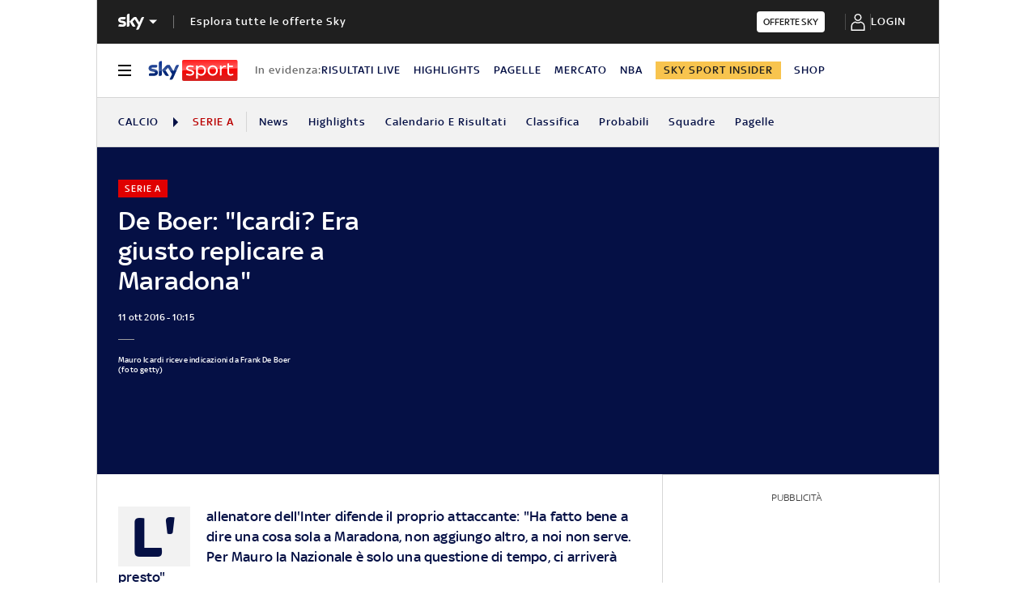

--- FILE ---
content_type: application/x-javascript;charset=utf-8
request_url: https://smetrics.sky.it/id?d_visid_ver=5.5.0&d_fieldgroup=A&mcorgid=1A124673527853290A490D45%40AdobeOrg&mid=24219848185220589786311783281364762056&ts=1768693891244
body_size: -37
content:
{"mid":"24219848185220589786311783281364762056"}